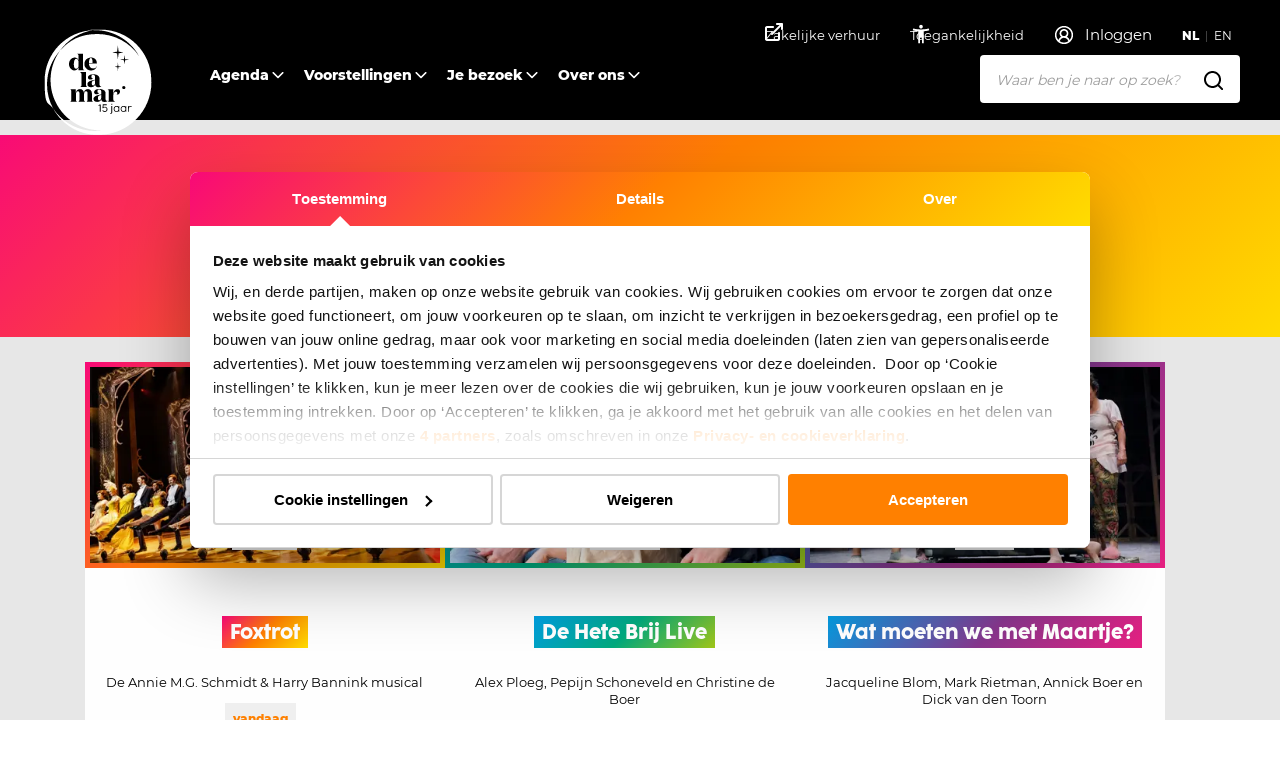

--- FILE ---
content_type: image/svg+xml
request_url: https://delamar.nl/media/icwd1pke/dlm-15-jaar.svg
body_size: 3591
content:
<?xml version="1.0" encoding="UTF-8"?>
<svg id="Layer_1" xmlns="http://www.w3.org/2000/svg" version="1.1" viewBox="0 0 250 250">
  <!-- Generator: Adobe Illustrator 29.8.2, SVG Export Plug-In . SVG Version: 2.1.1 Build 3)  -->
  <defs>
    <style>
      .st0 {
        fill: #fff;
      }
    </style>
  </defs>
  <path class="st0" d="M109.8,71.1c-2.8,0-4.3,4.3-4.4,10.7h7.8c0-6.1-.4-10.7-3.6-10.7h.1Z"/>
  <path class="st0" d="M111.5,125.8c0,2.7,1.1,4.5,3.2,4.5s4-2.4,4-5.6v-5.8l-2.2.5c-3.5.7-4.9,2.7-4.9,6.3h0Z"/>
  <path class="st0" d="M124.7,157.7c0,2.7,1.1,4.5,3.2,4.5s4-2.4,4-5.6v-5.7l-2.2.5c-3.5.7-4.9,2.7-4.9,6.3h0Z"/>
  <path class="st0" d="M78.1,94.2c2.7,0,5.1-3,5.1-7.2v-6.2c0-4.9-2.4-8-5.2-8s-5.1,4-5.1,11.6,1.8,9.8,5.2,9.8h0Z"/>
  <path class="st0" d="M164.8,176.1c-2.5,0-4.2,2.1-4.2,4.9s1.6,4.8,4.2,4.8,4.4-2,4.4-4.8-1.7-4.9-4.3-4.9h-.1Z"/>
  <path class="st0" d="M239.8,123.3v-4.7h0c0-59.9-48.6-108.6-108.5-108.6s-10.8.4-16,1.1h3.3c40.9,0,76.5,22.7,95.1,56.1-19.5-28.8-52.5-47.8-90-47.8s-60.7,13.8-80.5,35.7C60,31.8,85.7,15.4,115.3,11.1,56.8,13,10,60.9,10,119.8s6.8,43.4,18.6,60.8c-8.5-15.6-13.5-33.4-13.5-52.4,0-28,10.6-53.5,28-72.8-12.8,17.8-20.4,39.7-20.4,63.3,0,51.5,35.8,94.5,83.9,105.7,7.9,1.8,16.2,2.8,24.6,2.8s2.1,0,3.3,0c-5.2.8-10.5,1.1-16,1.1s-9.2-.3-13.6-.8c-31.8-4-59.2-21.7-76.2-46.9,18.5,33.5,54.1,56.1,95.1,56.1s3.7,0,5.5-.1h0c61.4-1.2,110.8-51.5,110.8-113.2h0l-.2-.2ZM182.2,64.5l1.2,9.1,9.1,1.2-9.1,1.2-1.2,9.1-1.2-9.1-9.1-1.2,9.1-1.2,1.2-9.1ZM184.1,134.9c0,1.8-1.4,3.3-3.5,3.3s-3.5-1.4-3.5-3.3,1.4-3.3,3.5-3.3,3.5,1.4,3.5,3.3ZM175.1,90l-6.3,1.2-.9,7.8-.9-7.8-6.3-1.2,6.3-1.2.9-7.8.9,7.8,6.3,1.2ZM166.2,57.3l1.6-12.7,1.6,12.7,10.5,1.9-10.5,1.9-1.6,12.7-1.6-12.7-10.5-1.9,10.5-1.9ZM128.4,115.8c0,3.3-.1,6.6-.1,10.5s.4,5.5,3.1,5.5.9,0,1.2-.2h0c-1.3,1.6-4,2.6-6.5,2.6-4.4,0-6.6-1.9-7.1-4.8,0-.2-.1-1.1-.1-1.4-.8,3.7-4.2,6.1-8.8,6.1s-8-2.1-8-6.8,6-7.3,12.5-8.5l4.2-.8v-5.3c0-2.7-1-5.5-4.2-5.5s-3.9,1.8-3.9,4.2.9,3.3,2.6,3.3.6,0,1-.2c-1.1,2.1-3.2,3.2-5.8,3.2s-5.2-1.7-5.2-4.6c0-4.2,4.7-6.9,11.4-6.9s13.5,2.7,13.5,9.5h0v.3ZM109.8,70.1c8.8,0,12.8,5.6,12.8,12.7h-17.2c0,6.7,3.6,10.8,8.8,10.8s6.2-1.4,7.8-4.8l.4.2c-1.6,5.8-6.4,9.1-12.6,9.1s-14.1-5.1-14.1-13.9,6.4-14,14.2-14h-.1ZM86.4,101.5h0c0-.1,12.9-.1,12.9-.1v26.4c0,3.6.2,4.3,2.5,5.8h0c0,.1-14.8.1-14.8.1h0c2.3-1.6,2.4-2.3,2.4-5.9v-20.4c0-3.7-.6-4.7-3.2-5.9ZM74.7,70.1c4.5,0,7.2,2.4,8.4,6.1v-8.3c0-3.7-.7-4.7-3.3-5.9h0c0-.1,12.9-.1,12.9-.1v29.7c0,3.5.3,4.3,2.6,5.8h0c0,.1-12.3.1-12.3.1v-6.7c-1.1,4.1-4.4,7.2-9.1,7.2s-11.4-5.3-11.4-13.6,5.4-14.2,12.1-14.2h-.1ZM115,165.5h-14.9c2.3-1.6,2.5-2.3,2.5-5.9v-12.3c0-2.4-.8-4.5-3.4-4.5s-4.3,2.2-4.3,7.1v9.7c0,3.6.2,4.3,2.5,5.8h0c0,.1-14.8.1-14.8.1h0c2.3-1.6,2.4-2.3,2.4-5.9v-12.3c0-2.4-.8-4.5-3.3-4.5s-4.3,2.2-4.3,7.1v9.7c0,3.6.2,4.3,2.5,5.8h0c0,.1-14.9.1-14.9.1h0c2.3-1.6,2.5-2.3,2.5-5.9v-14.9c0-3.7-.3-4.5-2.8-5.9h0c0-.1,12.6-.1,12.6-.1v7c1.2-4.9,4.3-7.6,8.9-7.6s7.8,3.2,8.3,7.6c1.2-4.9,4.4-7.6,9-7.6s8.4,4.2,8.4,9.4v12.1c0,3.6.2,4.3,2.5,5.8h0c0,.1.1.1.1.1ZM130.7,187.2h-1.9v-14l-2.8,1.2v-1.8l3.1-1.4h1.6v16.1h.1ZM139.7,187.5c-2.2,0-4.2-1-5.3-3.6l1.4-.7c1,1.9,2.3,2.5,3.9,2.5s3.9-1.6,3.9-4-1.6-4-3.9-4-2.6.7-3.3,1.7h-1.7l.6-8.4h8.8v1.7h-7.2l-.3,4.8c.8-.9,2.3-1.2,3.5-1.2,3.1,0,5.3,2.1,5.3,5.5s-2.4,5.6-5.6,5.6h0ZM145.8,163.5c-1.3,1.5-4,2.4-6.5,2.4-4.4,0-6.6-1.9-7.1-4.8,0-.2-.1-1.1-.1-1.4-.9,3.7-4.2,6.1-8.8,6.1s-8-2.1-8-6.8,6-7.3,12.5-8.5l4.2-.8v-5.3c0-2.7-1-5.5-4.2-5.5s-3.9,1.8-3.9,4.2.9,3.3,2.6,3.3.6,0,1-.2c-1.1,2.1-3.2,3.2-5.8,3.2s-5.2-1.7-5.2-4.6c0-4.2,4.7-6.9,11.4-6.9s13.5,2.7,13.5,9.5-.1,6.6-.1,10.5.4,5.5,3.1,5.5.9,0,1.2-.2h0v.5ZM155.7,187.3c0,2.5-1.1,4.2-3.7,4.2h-.4v-1.6h.2c1.4,0,2-.8,2-2.5v-12.6h1.8v12.6h0ZM154.8,172.1c-.7,0-1.2-.6-1.2-1.2s.5-1.2,1.2-1.2,1.2.6,1.2,1.2-.5,1.2-1.2,1.2ZM170.8,187.2h-1.7v-2.1c-.9,1.4-2.4,2.3-4.4,2.3-3.5,0-5.9-2.8-5.9-6.5s2.4-6.5,5.9-6.5,3.4.9,4.3,2.3v-2h1.8v12.5h0ZM166.8,149.9c-.9,0-1.6-.3-1.9-.5,1.1-.4,1.7-1.4,1.7-2.6,0-1.9-1.2-3.1-3.4-3.1s-5.2,2.8-5.2,7.6v8.3c0,3.6,1.2,4.5,4.2,5.8h0c0,.1-16.4.1-16.4.1h0c2.3-1.6,2.5-2.3,2.5-5.9v-14.9c0-3.7-.3-4.5-2.8-5.9h0c0-.1,12.6-.1,12.6-.1v8.8c1.3-4.9,3.8-9.3,8.5-9.3s5.8,2.4,5.8,5.6-2.6,6.1-5.6,6.1h-.1ZM185.9,187.2h-1.7v-2.1c-.9,1.4-2.4,2.3-4.4,2.3-3.5,0-5.9-2.8-5.9-6.5s2.4-6.5,5.9-6.5,3.4.9,4.3,2.3v-2h1.8v12.5h0ZM196.8,176.8c-.7-.5-1.5-.7-2.1-.7-1.5,0-3.1,1.6-3.2,4.1v7h-1.8v-12.5h1.7v1.8c.6-1.2,1.9-2.1,3.5-2.1s1.8.3,2.7.9l-.8,1.4h0Z"/>
  <path class="st0" d="M179.8,176.1c-2.5,0-4.2,2.1-4.2,4.9s1.6,4.8,4.2,4.8,4.4-2,4.4-4.8-1.7-4.9-4.3-4.9h-.1Z"/>
</svg>